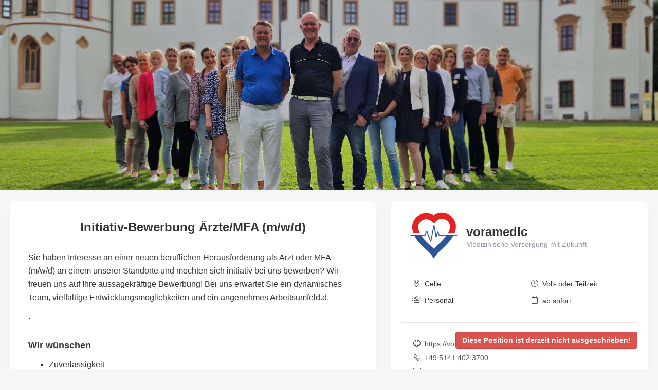

--- FILE ---
content_type: text/html; charset=UTF-8
request_url: https://app.connectoor.de/jobview?jobid=61642117ddb233c3718b456a
body_size: 6482
content:
<!DOCTYPE html>
<html lang="de">
<head>
        <meta charset="utf-8">
    <meta http-equiv="X-UA-Compatible" content="IE=edge, chrome=1">
    <meta name="viewport" content="width=device-width, initial-scale=1, maximum-scale=1, user-scalable=no">
    <meta name="format-detection" content="telephone=yes">
    <meta name="description" content="Sie haben Interesse an einer neuen beruflichen Herausforderung als Arzt oder MFA (m/w/d) an einem unserer Standorte und m&ouml;chten sich initiativ bei uns bewerben? Wir freuen uns auf Ihre aussagekr&auml;ftige Bewerbung! Bei uns erwartet Sie ein dynamisches Team, vielf&auml;ltige Entwicklungsm&ouml;glichkeiten und ein angenehmes Arbeitsumfeld.d.">
            <meta name="robots" content="noindex, nofollow">
    
    <title>Initiativ-Bewerbung Ärzte/MFA  (m/w/d) - voramedic </title>
    
            <meta property="og:title" content="Initiativ-Bewerbung Ärzte/MFA  (m/w/d)">
        <meta property="og:type" content="website">
        <meta property="og:url" content="https://app.connectoor.de/jobview?jobid=61642117ddb233c3718b456a">
        <meta property="og:image" content="https://app.connectoor.de/jobview/image?i=fcecaa95f39bb363448aa2b34d59ca9022cac667&jobid=61642117ddb233c3718b456a&h=1766146507">
        <meta property="og:description" content="Sie haben Interesse an einer neuen beruflichen Herausforderung als Arzt oder MFA (m/w/d) an einem unserer Standorte und m&ouml;chten sich initiativ bei uns bewerben? Wir freuen uns auf Ihre aussagekr&auml;ftige Bewerbung! Bei uns erwartet Sie ein dynamisches Team, vielf&auml;ltige Entwicklungsm&ouml;glichkeiten und ein angenehmes Arbeitsumfeld.d.">
                    <meta property="og:site_name" content="https://VORAMEDIC.">
                <meta name="twitter:card" content="summary_large_image">
    
    	<link type="text/css" rel="stylesheet" href="https://app.connectoor.de/je_master/templateassets/css/bootstrap.min.css?1751968427" />
    <link rel="stylesheet" type="text/css" href="https://app.connectoor.de/assets/featherlight/release/featherlight.min.css">
    <link rel="stylesheet" type="text/css" href="https://app.connectoor.de/je_master/templateassets/fontawesome-pro/css/all.min.css">
    <link rel="stylesheet" type="text/css" href="https://app.connectoor.de/je_master/templateassets/css/jobdetail.min.css">
        	<link media="print" type="text/css" rel="stylesheet" href="https://app.connectoor.de/je_master/templateassets/css/jobdetailsite_print.min.css?1746807893" />

    <!--[if lt IE 9]>	<script type="text/javascript" src="https://app.connectoor.de/je_master/templateassets/js/ie8-responsive-file-warning.js?1746807894"></script>
<![endif]-->
    	<script type="text/javascript" src="https://app.connectoor.de/je_master/templateassets/js/ie-emulation-modes-warning.js?1746807894"></script>
    	<script type="text/javascript" src="https://app.connectoor.de/je_master/templateassets/js/jquery.min.js?1746807894"></script>
    	<script type="text/javascript" src="https://app.connectoor.de/assets/js/bootstrap337.min.js?1746807893"></script>
    	<script type="text/javascript" src="https://app.connectoor.de/je_master/templateassets/js/parallax.min.js?1746807894"></script>
</head>


<body>



<style>
    #connectoor-top-slider, #connectoor-top-slider .carousel-inner .item {
        max-width: 1400px;
        margin: auto;
        z-index: -1;
    }

                                            
            /* TOP IMAGE & CARREER PAGE FALLBACK IMAGE */
            @media screen and (min-width: 1450px) {
                .big-hero {
                    background: url(https://app.connectoor.de/Jobdetailsite/loadVacimage?i=ZTe9Jdn0ZFRWh0Pb9RHVCciu&v=61642117ddb233c3718b456a) center center;
                    background-size: cover;
                }
            }
            @media screen and (max-width: 1450px) {
                .big-hero {
                    background: url(https://app.connectoor.de/Jobdetailsite/loadVacimage?i=ZTe9Jdn0ZFRWh0Pb9RHVCciu&v=61642117ddb233c3718b456a) center center;
                    background-size: cover;
                    height: 29vw;
                }
            }

            
</style>
	
<!-- CTA BUTTON -->
    <div class="fixer">
        <button type="button"class="btn btn-danger no-click"title="Diese Position ist derzeit nicht ausgeschrieben!">Diese Position ist derzeit nicht ausgeschrieben!</button>
    </div>
<!-- END CTA BUTTON -->


<div class="">
																					<!-- TOP IMAGE -->
			<div class="parallax-window" data-parallax="scroll" data-image-src="https://app.connectoor.de/Jobdetailsite/loadVacimage?i=ZTe9Jdn0ZFRWh0Pb9RHVCciu&v=61642117ddb233c3718b456a"></div>
			<div class="big-hero"></div>
			</div>

<script type="text/javascript">
    jQuery(function($){
        $('.video-container-hidden').unbind("click").bind("click", function(e) {
            var element = $(this);
            $(element).replaceWith('<div class="play-container"><iframe src="'+ $(element).attr('data-src')+'" width="100%" style="border:0" allow="accelerometer; autoplay; encrypted-media; gyroscope; picture-in-picture" allowfullscreen></iframe></div>');
        });
    });
</script>

<div class="container">

    <!-- Mobile - Header -->
    <div class="mobile-header visible-xs">
                    <a
                target="_blank"
                href="https://voramedic.de"
                rel="noopener nofollow noreferrer"
            >
                <div class="profil-img-container">
                    <img
                        src="https://app.connectoor.de/Microsite/loadImage?i=934cf46f4c88e457eae2a7219b6f33ba.png&o=5eb422f2ddb23311788b4599"
                        class="profile-img"
                        alt="voramedic  Logo"
                        title="voramedic "
                    >
                </div>
            </a>
        
        <table class="infos-mobile">
                            <tr>
                    <td><i class="fa-fw fal fa-map-marker-alt" aria-hidden="true"></i></td>
                    <td>Celle</td>
                </tr>
            
                            <tr>
                    <td><i class="fa-fw fal fa-clock" aria-hidden="true"></i></td>
                    <td>Voll- oder Teilzeit</td>
                </tr>
            
                            <tr>
                    <td><i class="fa-fw fal fa-calendar" aria-hidden="true"></i></td>
                    <td>
                        <span style="inline-block">ab <span style="inline-block">sofort</span></span>
                    </td>
                </tr>
            
                    </table>

        <div class="clearfix"></div>

                                    <h2 class="company-name d-block">
                    <a
                        target="_blank"
                        href="https://voramedic.de"
                        rel="noopener nofollow noreferrer"
                        title="Zur Karriereseite: https://voramedic.de"
                    >
                        voramedic                     </a>
                </h2>
                    
        <h1 class="headline">Initiativ-Bewerbung Ärzte/MFA  (m/w/d)</h1>

                                    <div class="btn-group" role="group" aria-label="...">
                                            <a
                            target="_blank"
                            href="https://voramedic.de"
                            rel="noopener nofollow noreferrer"
                            class="btn btn-default"
                            role="button"
                        >
                            <i class="fal fa-globe fa-fw"></i>
                        </a>
                    
                                            <a
                            href="tel:004951414023700"
                            class="btn btn-default"
                            role="button"
                        >
                            <i class="fal fa-phone fa-fw"></i>
                        </a>
                    
                                            <a
                            href="mailto:bewerbung@voramedic.de"
                            class="btn btn-default"
                            role="button"
                        >
                            <i class="fal fa-envelope fa-fw"></i>
                        </a>
                                    </div>
                    
        <a href="#" data-featherlight="#v-share" class="btn btn-default pull-right" type="submit"><i class="fal fa-share-alt"></i></a>
        <div id="v-share">
            <p>
                Diese Stellenausschreibung teilen:
            </p>
            <p class="share subheadline">
                <a href="https://www.facebook.com/sharer/sharer.php?u=https%3A%2F%2Fapp.connectoor.de%2Fjobview%3Fjobid%3D61642117ddb233c3718b456a ?>"
                   onclick="window.open(this.href,'', 'menubar=no,toolbar=no,resizable=yes,scrollbars=yes,height=600,width=600');return false;"><i
                        class="fab fa-facebook-square" data-toggle="tooltip" data-placement="top" title="auf Facebook teilen"></i></a>

                <a href="https://twitter.com/share?url=https%3A%2F%2Fapp.connectoor.de%2Fjobview%3Fjobid%3D61642117ddb233c3718b456a ?>"
                   onclick="window.open(this.href,'', 'menubar=no,toolbar=no,resizable=yes,scrollbars=yes,height=600,width=600');return false;"><i
                        class="fab fa-twitter-square" data-toggle="tooltip" data-placement="top" title="auf Twitter teilen"></i></a>

                <a href="https://www.linkedin.com/shareArticle?mini=true&url=https%3A%2F%2Fapp.connectoor.de%2Fjobview%3Fjobid%3D61642117ddb233c3718b456a ?>"
                   onclick="window.open(this.href,'', 'menubar=no,toolbar=no,resizable=yes,scrollbars=yes,height=600,width=600');return false;"><i
                        class="fab fa-linkedin" data-toggle="tooltip" data-placement="top" title="auf LinkedIn teilen"></i></a>

                <a href="https://www.xing.com/spi/shares/new?url=https%3A%2F%2Fapp.connectoor.de%2Fjobview%3Fjobid%3D61642117ddb233c3718b456a ?>"
                   onclick="window.open(this.href,'', 'menubar=no,toolbar=no,resizable=yes,scrollbars=yes,height=600,width=600');return false;"><i
                        class="fab fa-xing-square" data-toggle="tooltip" data-placement="top" title="auf Xing teilen"></i></a>

                <a href="mailto:?&subject=Interessante Stellenausschreibung für dich! Initiativ-Bewerbung Ärzte/MFA  (m/w/d)&body=Ich%20habe%20eine%20interessante%20Stellenausschreibung%20f%C3%BCr%20dich%20gefunden%3A%0Ahttps%3A%2F%2Fapp.connectoor.de%2Fjobview%3Fjobid%3D61642117ddb233c3718b456a"><i
                        class="fas fa-envelope-square" data-toggle="tooltip" data-placement="top" title="als E-Mail versenden"></i></a>

                <a onclick="window.print();"><i class="fas fa-file-pdf" data-toggle="tooltip" data-placement="top" title="als PDF speichern oder drucken"></i></a>
            </p>
        </div>

        <div class="clearfix"></div>
    </div>

    <!-- Tablet - Header -->
    <div class="row content first company visible-sm">
        <div class="pull-right">
            <a data-featherlight="#v-share" class="row btn btn-default" style="display:block">
                <i class="fa-fw fal fa-share-alt" aria-hidden="true"></i>
                <span style="font-weight: normal">Diese Stelle teilen…</span>
            </a>
        </div>

        <div class="media">
            <div class="media-left media-middle">
                                    <a
                        target="_blank"
                        href="https://voramedic.de"
                        rel="noopener nofollow noreferrer"
                    >
                        <div class="profil-img-container">
                            <img
                                    src="https://app.connectoor.de/Microsite/loadImage?i=934cf46f4c88e457eae2a7219b6f33ba.png&o=5eb422f2ddb23311788b4599"
                                    class="profile-img"
                                    alt="voramedic  Logo"
                                    title="voramedic "
                            >
                        </div>
                    </a>
                            </div>
            <div class="media-body">
                <h2>voramedic </h1>
                <h3>Medizinische Versorgung mit Zukunft</h2>
            </div>
        </div>

        <div class="row content-box">
                        <div class="col-sm-4">
                <ul class="quickview">
                    <li data-toggle="tooltip" data-placement="top" title="Einsatzort"><i class="fa-fw fal fa-map-marker-alt" aria-hidden="true"></i>
                        Celle                    </li>
                </ul>
            </div>
            
                        <div class="col-sm-4">
                <ul class="quickview">
                    <li data-toggle="tooltip" data-placement="top" title="Beschäftigungsumfang"><i class="fa-fw fal fa-clock" aria-hidden="true"></i>Voll- oder Teilzeit</li>
                </ul>
            </div>
            
                        <div class="col-sm-4">
                <ul class="quickview">
                    <li data-toggle="tooltip" data-placement="top" title="Berufsfeld"><i class="fa-fw fal fa-users" aria-hidden="true"></i>Personal</li>
                </ul>
            </div>
            
            
                        <div class="col-sm-4">
                <ul class="quickview">
                    <li data-toggle="tooltip" data-placement="top" title="Zu wann suchen wir">
                        <i class="fa-fw fal fa-calendar" aria-hidden="true"></i>
                        <span style="inline-block">ab <span style="inline-block">sofort</span></span>
                    </li>
                </ul>
            </div>
            
                    </div>

        <div class="row content-box borders">
                                                                        <div class="col-xs-4">
                            <ul class="quickview">
                                <li>
                                    <i class="fal fa-globe fa-fw"></i>
                                    <a
                                        target="_blank"
                                        href="https://voramedic.de"
                                        rel="noopener nofollow noreferrer"
                                    >
                                        https://voramedic.de                                    </a>
                                </li>
                            </ul>
                        </div>
                    
                                            <div class="col-xs-4">
                            <ul class="quickview">
                                <li>
                                    <i class="fal fa-phone fa-fw"></i>
                                    <a href="tel:004951414023700">
                                        +49 5141 402 3700                                    </a>
                                </li>
                            </ul>
                        </div>
                    
                                            <div class="col-xs-4">
                            <ul class="quickview">
                                <li>
                                    <i class="fal fa-envelope fa-fw"></i>
                                    <a href="mailto:bewerbung@voramedic.de">
                                        bewerbung@voramedic.de                                    </a>
                                </li>
                            </ul>
                        </div>
                                                        </div>
    </div>

    <!-- Job Content -->
    <div class="row">
      <div class="col-md-7">
        <div class="content first stellenanzeigen">
            
            <h1 class="job-title hidden-xs">Initiativ-Bewerbung Ärzte/MFA  (m/w/d)</h1>

                        <p><p>Sie haben Interesse an einer neuen beruflichen Herausforderung als Arzt oder MFA (m/w/d) an einem unserer Standorte und m&ouml;chten sich initiativ bei uns bewerben? Wir freuen uns auf Ihre aussagekr&auml;ftige Bewerbung! Bei uns erwartet Sie ein dynamisches Team, vielf&auml;ltige Entwicklungsm&ouml;glichkeiten und ein angenehmes Arbeitsumfeld.d.</p></p>            
            
<script type="text/javascript">
    jQuery(function($){
        $('.video-container-hidden').unbind("click").bind("click", function(e) {
            var element = $(this);
            $(element).replaceWith('<div class="play-container"><iframe src="'+ $(element).attr('data-src')+'" width="100%" height="300"  style="border:0" allow="accelerometer; autoplay; encrypted-media; gyroscope; picture-in-picture" allowfullscreen></iframe></div>');
        });
    });
</script>

                                                                            <p><p>.</p></p>                            
            
<script type="text/javascript">
    jQuery(function($){
        $('.video-container-hidden').unbind("click").bind("click", function(e) {
            var element = $(this);
            $(element).replaceWith('<div class="play-container"><iframe src="'+ $(element).attr('data-src')+'" width="100%" height="300"  style="border:0" allow="accelerometer; autoplay; encrypted-media; gyroscope; picture-in-picture" allowfullscreen></iframe></div>');
        });
    });
</script>

                                                            <h4>Wir wünschen</h4>                                                    <p><ul>	<li>Zuverl&auml;ssigkeit</li>	<li>Organisationsgeschick und strukturierte Arbeitsweise</li>	<li>Teamf&auml;higkeit</li>	<li>Empathie</li></ul></p>                            
            
<script type="text/javascript">
    jQuery(function($){
        $('.video-container-hidden').unbind("click").bind("click", function(e) {
            var element = $(this);
            $(element).replaceWith('<div class="play-container"><iframe src="'+ $(element).attr('data-src')+'" width="100%" height="300"  style="border:0" allow="accelerometer; autoplay; encrypted-media; gyroscope; picture-in-picture" allowfullscreen></iframe></div>');
        });
    });
</script>

                                                            <h4>Wir bieten Ihnen</h4>                                                    <p><ul>	<li>Ein motiviertes und dynamisches Team</li>	<li>Attraktive Arbeitszeiten</li>	<li>Ein leistungsgerechtes Gehalt</li>	<li>Flache Hierachien</li>	<li>Moderner Arbeitsplatz</li></ul></p>                            
            
<script type="text/javascript">
    jQuery(function($){
        $('.video-container-hidden').unbind("click").bind("click", function(e) {
            var element = $(this);
            $(element).replaceWith('<div class="play-container"><iframe src="'+ $(element).attr('data-src')+'" width="100%" height="300"  style="border:0" allow="accelerometer; autoplay; encrypted-media; gyroscope; picture-in-picture" allowfullscreen></iframe></div>');
        });
    });
</script>

            <p>&nbsp;</p>

                            <p><p>Wenn Sie bereit sind, mit uns gemeinsam innovative Wege zu gehen und die Zukunft unseres Unternehmens aktiv mitgestalten m&ouml;chten, dann freuen wir uns auf Ihre Bewerbung. Zeigen Sie Initiative und schicken Sie uns Ihre vollst&auml;ndigen Unterlagen zu!</p></p>            
            <div class="print">
                <strong>
                    Jetzt bewerben!<br>
                    https://app.connectoor.de/jobview?jobid=61642117ddb233c3718b456a                </strong>
            </div>

            <div class="btn-apply-box text-center hidden-xs">
                <!-- CTA BUTTON -->
                                    <button type="button"class="btn btn-danger no-click"title="Diese Position ist derzeit nicht ausgeschrieben!">Diese Position ist derzeit nicht ausgeschrieben!</button>
                                <!-- END CTA BUTTON -->
            </div>
        </div>
      </div>

      <div class="col-md-5">
        <div class="row content first company hidden-xs hidden-sm">
            <div class="media">
              <div class="media-left media-middle">

                                        <a
                          target="_blank"
                          href="https://voramedic.de"
                          rel="noopener nofollow noreferrer"
                      >
                          <div class="profil-img-container">
                          <img
                                  src="https://app.connectoor.de/Microsite/loadImage?i=934cf46f4c88e457eae2a7219b6f33ba.png&o=5eb422f2ddb23311788b4599"
                                  class="profile-img"
                                  alt="voramedic  Logo"
                                  title="voramedic "
                          >
                            </div>
                      </a>
                                </div>
              <div class="media-body">
                <h2>voramedic </h1>
                <h3>Medizinische Versorgung mit Zukunft</h2>
              </div>
            </div>

            <div class="row content-box">
                <div class="col-sm-6">
                    <ul class="quickview">
                                                    <li data-toggle="tooltip" data-placement="top" title="Einsatzort"><i class="fa-fw fal fa-map-marker-alt" aria-hidden="true"></i>
                                Celle                            </li>
                                            </ul>
                </div>
                <div class="col-sm-6">
                    <ul class="quickview">
                                                    <li data-toggle="tooltip" data-placement="top" title="Beschäftigungsumfang"><i class="fa-fw fal fa-clock" aria-hidden="true"></i>Voll- oder Teilzeit</li>
                                            </ul>
                </div>
                <div class="col-sm-6">
                    <ul class="quickview">
                        <li data-toggle="tooltip" data-placement="top" title="Berufsfeld"><i class="fa-fw fal fa-users" aria-hidden="true"></i>Personal</li>
                    </ul>
                </div>
                <div class="col-sm-6">
                    <ul class="quickview">
                                            </ul>
                </div>
                <div class="col-sm-6">
                    <ul class="quickview">
                                                    <li data-toggle="tooltip" data-placement="top" title="Zu wann suchen wir">
                                <i class="fa-fw fal fa-calendar" aria-hidden="true"></i>
                                <span style="inline-block">ab <span style="inline-block">sofort</span></span>
                            </li>
                                            </ul>
                </div>
                <div class="col-sm-6">
                    <ul class="quickview">
                                            </ul>
                </div>
            </div>

            <div class="row content-box borders">
                                                            <div class="col-xs-12">
                            <ul class="quickview">
                                                                    <li>
                                        <i class="fal fa-globe fa-fw"></i>
                                        <a
                                            target="_blank"
                                            href="https://voramedic.de"
                                            rel="noopener nofollow noreferrer"
                                        >
                                            https://voramedic.de                                        </a>
                                    </li>
                                
                                                                <li>
                                    <i class="fal fa-phone fa-fw"></i>
                                    <a href="tel:004951414023700">
                                        +49 5141 402 3700                                    </a>
                                </li>
                                
                                                                <li>
                                    <i class="fal fa-envelope fa-fw"></i>
                                    <a href="mailto:bewerbung@voramedic.de">
                                        bewerbung@voramedic.de                                    </a>
                                </li>
                                                            </ul>
                        </div>
                                                </div>

            <a href="#" data-featherlight="#v-share" class="row" style="display:block">
                <div class="col-xs-12 share-job">
                    <ul class="quickview" style="cursor:pointer">
                        <li>
                            <i class="fa-fw fal fa-share-alt" aria-hidden="true"></i>
                            <span class="share-text">Diese Stelle teilen…</span>
                        </li>
                    </ul>
                </div>
            </a>
        </div>

        
        <div class="row content info-section">
            <p>&nbsp;</p><h4>Weitere Informationen</h4><table><tr><td>Interne Stellenbezeichnung &nbsp;</td><td><strong>Initiativ-Bewerbung MFA/Ärzte </strong></td></tr><tr><td>Beschäftigungsart</td><td><strong>sozialversicherungspflichtiges Anstellungsverhältnis</strong></td></tr><tr><td>&nbsp;</td><td>&nbsp;</td></tr><tr><td>Berufsfeld</td><td><strong>Personal</strong></td></tr><tr><td>Sonstiges</td><td><strong>Familienfreundlichkeit</strong></td></tr></table>        </div>

        <div class="row content ueber-uns-section">
            <div class="video-container">
                
						                <img width="100%" alt="Video ansehen" class="video-container-hidden" data-src="https://player.vimeo.com/video/824797657" src="https://app.connectoor.de/je_master/templateassets/img/load-vimeo-placeholder.png?1746807894" />	



<script type="text/javascript">
    jQuery(function($){
        $('.video-container-hidden').unbind("click").bind("click", function(e) {
            var element = $(this);
            $(element).replaceWith('<div class="play-container"><iframe src="'+ $(element).attr('data-src')+'" width="100%" height="300" frameborder="0" style="border:0" allow="accelerometer; autoplay; encrypted-media; gyroscope; picture-in-picture" allowfullscreen></iframe></div>');
        });
    });
</script>
            </div>
            <h2 class="ueber-uns head">Über uns</h2>
            <p><p>Viele Haus&auml;rzte, die in den Ruhestand gehen m&ouml;chten, finden kaum noch Nachfolger f&uuml;r ihre Hausarzt-Praxen.</p>

<p>Um dieser Misere entgegenzuwirken, haben die beiden Allgemeinmediziner Volker K&auml;bel und Rainer K&ouml;ster die voramedic GmbH gegr&uuml;ndet, mit dem Ziel, die haus&auml;rztlichen Praxen mit den bestehenden Teams weiterzuf&uuml;hren und somit die Patientenversorgung aufrechtzuerhalten.&nbsp;</p>

<p>Neue MFAs und &Auml;rzte sind uns immer herzlich Willkommen. Es erwartet Sie eine individuelle Arbeitszeitgestaltung mit einer guten Work-Life-Balance.</p>
</p>
        </div>

                    <div class="row content maps" >
                <h4 class="head">Anfahrt</h4>
                <img width="100%" id="maps-container" src="https://app.connectoor.de/je_master/templateassets/img/load-gmaps-placeholder.png?1746807894" alt="" />            </div>
        
                    <div class="row content how-to">
                <h4>In 5 einfachen Schritten zum Job</h4>

                <p>Unser einfaches Bewerbungsprinzip - schnell und übersichtlich zu Ihrem neuen Job!</p>
                <img width="100%" alt="Connectoor-Bewerbungsprozess" class="connectoor-prozess" src="https://app.connectoor.de/je_master/templateassets/img/bewerbungsprozess.png?1746807894" />            </div>
              </div>
    </div>

    
  

<footer class="footer">
    <p>
        <a target="_blank" href="https://app.connectoor.de/agreements?organisation=voramedic&page=impressum">Impressum</a> · <a target="_blank" href="https://app.connectoor.de/agreements?organisation=voramedic&page=datenschutz#datenschutz">Datenschutzerklärung</a>    </p>
</footer>

</div>

<script>
    $(document).ready(function(){
        $('[data-toggle="tooltip"]').tooltip();

        $('#maps-container').on('click',function(){
            $(this).replaceWith('<iframe src="https://www.google.com/maps/embed/v1/place?key=AIzaSyCbxBmJe1Q-1-ca0bmdgUZClRcYQKtG8dc&q=Hans-Heinrich-Warnke-Straße 12, 29227 Celle, de" width="100%" height="400" frameborder="0" style="border:0" allowfullscreen></iframe>');
        });
    });

    $('.carousel').carousel({
        interval: 3500
    });
    jQuery(function($){
        $('.video-container-hidden').unbind("click").bind("click", function(e) {
            var element = $(this);
            $(element).replaceWith('<div class="play-container"><iframe src="'+ $(element).attr('data-src')+'" width="100%" height="400" frameborder="0" style="border:0" allow="accelerometer; autoplay; encrypted-media; gyroscope; picture-in-picture" allowfullscreen></iframe></div>');
        });
    });
</script>

<style>
    #maps-container {
        cursor: pointer;
    }
</style>
</body>

<script src="https://app.connectoor.de/assets/featherlight/release/featherlight.min.js" type="text/javascript" charset="utf-8"></script>

</html>


--- FILE ---
content_type: text/css, text/css
request_url: https://app.connectoor.de/je_master/templateassets/css/jobdetail.min.css
body_size: 15898
content:
body{background-color:#f4f6f8;padding-top:20px;padding-bottom:20px;font-weight:400}a,body,h1,h2,h3,h4,h5,h6,li,p,ul{font-family:-apple-system,BlinkMacSystemFont,"Segoe UI",Roboto,"Helvetica Neue",Arial,sans-serif;-webkit-font-smoothing:antialiased}h1,h2,h3,h4,h5,h6{font-weight:700}i.fal{font-weight:300}.btn,a,i.fas{font-weight:700}i.fab,i.far{font-weight:400}i.fal.fa-phone{transform:rotate(90deg)}.mt-1{margin-top:5px!important}.mt-2{margin-top:15px!important}.mr-1{margin-right:5px!important}.mr-2{margin-right:15px!important}.mb-1{margin-bottom:5px!important}.mb-2{margin-bottom:15px!important}.ml-1{margin-left:5px!important}.ml-2{margin-left:15px!important}.text-truncate{overflow:hidden;text-overflow:ellipsis;white-space:nowrap}.required{color:#c00}.flex-set{display:flex!important;-webkit-box-pack:justify!important;-ms-flex-pack:justify!important;justify-content:space-between!important;-webkit-box-align:center!important;-ms-flex-align:center!important;align-items:center!important}.footer,.header{padding-right:15px;padding-left:15px}.content h2,.content h3,.content h4{margin:0 0 20px}.container{margin-bottom:110px}.header{padding-bottom:40px}.nav>li>a,.nav>li>a:hover{background-color:transparent}.nav>li>a{border:1px solid transparent;border-radius:0;padding:5px 15px}.nav>li>a:hover{border:1px solid #789}.content.stellenanzeigen,.content.stellenanzeigen li,.content.stellenanzeigen p{font-size:16px;word-break:break-word;line-height:26px}.content.stellenanzeigen li{margin-bottom:10px}.profile-img-wrapper{margin:-100px auto 20px;width:160px;position:relative}.profile-img-container,.profile-img-mobile{width:160px;height:160px;background-color:#fff;border-radius:30px;display:table-cell;vertical-align:middle;text-align:center;border:1px solid #e7e7e7}.profile-img{max-width:96px;max-height:96px;width:100%;z-index:10;position:relative}.profil-img-container{width:96px;height:96px;border-radius:15px;overflow:hidden;display:flex;justify-content:center;align-items:center;box-shadow:inset 0 0 0 1px #ccc;background-color:#fff}.headline.company a{color:#06f}.headline.job-title a{color:#000}.back-to-vacancy{font-weight:400!important;font-size:12px;height:34px;line-height:1.6em}.nav-pills>li{clear:both;float:none}.nav>li>a:focus,.nav>li>a:hover{background-color:transparent}h1.headline,h2.headline{font-size:24px;padding:5px 15px;text-align:center;word-break:break-word}h2.headline{font-size:14px;margin-top:10px}h2.headline.company{font-size:16px;text-align:left;margin:0;padding:0 15px}h2.ueber-uns{margin-top:35px}.ueber-uns,h3{margin-top:0;font-size:20px}.stellenanzeigen h4{font-size:18px;margin:35px 0 15px}.stellenanzeigen iframe,.stellenanzeigen img{margin-top:35px;width:100%}.ueber-uns-section iframe,.ueber-uns-section img{width:100%}.stellenanzeigen .top-slider-wrapper,.ueber-uns-section .top-slider-wrapper,.ueber-uns-section iframe,.ueber-uns-section img{margin-top:0}.stellenanzeigen iframe,.ueber-uns-section iframe{background:#000}.video-container-hidden{cursor:pointer}.stellenanzeigen .top-img,.stellenanzeigen .top-video,.ueber-uns-section .top-img,.ueber-uns-section .top-video{margin:-40px 0 40px -40px;width:calc(100% + 80px);border-top-left-radius:4px;border-top-right-radius:4px}.stellenanzeigen .top-img .item img,.ueber-uns-section .top-img .item img{border-top-left-radius:4px;border-top-right-radius:4px}.top-img.carousel{z-index:-1}.stellenanzeigen .top-video,.ueber-uns-section .top-video{margin-left:-39px;height:390px}.connectoor-prozess{margin:10px 0 20px}.parallax-window{min-height:400px;background:0 0}.footer{text-align:center;margin-top:35px}.footer a{color:rgba(0,0,0,.5);font-weight:400;transition:all .2s ease-in-out}.footer a:hover{color:rgba(0,0,0,.9)}.connectoor-brand{margin-top:10px;opacity:.25}.connectoor-brand:hover{opacity:.5}.connectoor-brand,.connectoor-brand:hover,.nav>li>a,.nav>li>a:hover{transition:all .25s ease-in-out;-webkit-transition:all .25s ease-in-out;-moz-transition:all .25s ease-in-out;-o-transition:all .25s ease-in-out}.container-narrow>hr{margin:30px 0}.jumbotron{text-align:center;border-bottom:1px solid #e5e5e5}.jumbotron .btn{padding:14px 24px;font-size:21px}.content{background:#fff;padding:20px;margin:30px auto auto;border-radius:10px}.content.connectoor{padding:0}.content.connectoor img{border-radius:4px}.mobile-info{display:none}.mobile-nav{margin:45px 0-10px}.mobile-nav .nav-pills>li{position:relative;display:block;margin-bottom:15px}.mobile-nav .nav>li>a{padding:5px 30px 5px 29px;font-weight:500}.mobile-nav ul{border-bottom:1px solid #e2e2e2}.marketing{margin:50px -20px 0}ul li{line-height:22px}a,a:focus,a:hover{color:#456}.anchor{visibility:hidden}.center{text-align:center}#connectoor-top-slider,#connectoor-top-slider .carousel-inner .item{max-width:1400px;height:400px;margin:auto;z-index:-1}.top-video-wrapper{margin:30px auto 10px;width:100%;max-width:690px;height:390px;position:relative}.top-video-wrapper iframe{width:100%;max-width:690px;height:390px;background:#000}.nav>li>a,.nav>li>a:focus,.nav>li>a:hover{border:0}.block{display:inline-block!important}.inline{display:inline!important}.mobile-nav,.parallax-window{display:block}.mobile-banner{display:none}.subheadline{text-align:center;color:#777;margin-bottom:20px}.header{border-bottom:none}.share i{transition:all .2s ease-in-out;margin:0 5px;font-size:24px;color:#777}.share i:hover{color:#456}#v-share,.mobile-text{display:none}.content.first{margin-top:0;padding:20px 35px 35px}#jobapply-header.content.first{padding:0 35px}.content.first h1.headline{margin:0}.content.first .subheadline{margin-bottom:30px}#apply-skill-container label,.row.content.first a{display:inline-block}.head{font-size:18px}ul.quickview{list-style:none;padding:0;overflow:hidden;word-break:break-word}ul.quickview li{display:table;margin:5px 0}ul.quickview li i{display:table-cell;vertical-align:top;line-height:1.5;width:30px}.scrolloff{pointer-events:none}.fixer{position:fixed;bottom:40px;right:40px;z-index:20}.btn-back{color:#fff;padding:10px 20px;border-radius:5px}.btn-back,.btn-cta{transition:all .2s ease-in-out;background-color:#456;border:0}.btn-cta:focus,.btn-cta:hover{background-color:#789}.btn-back:focus,.btn-back:hover{background-color:#789;color:#fff;text-decoration:none}.btn-apply-box{margin:50px 0 25px}.btn-cta{display:inline-block;border-radius:5px;font-size:18px;cursor:pointer;outline:0;padding:15px 40px;position:relative;-webkit-user-drag:none;color:#f1f1f1;box-shadow:rgba(0,14,35,.1)0 2px 2px,rgba(0,14,35,.1)0 4px 4px,rgba(0,14,35,.1)0 8px 8px,rgba(0,14,35,.1)0 16px 16px,rgba(0,14,35,.3)0 0 20px}.content.stellenanzeigen .btn-cta{width:100%;max-width:500px}.btn-cta:focus,.btn-cta:hover{color:#f1f1f1;text-decoration:none;box-shadow:rgba(0,14,35,.2)0 2px 2px,rgba(0,14,35,.2)0 4px 4px,rgba(0,14,35,.2)0 8px 8px,rgba(0,14,35,.2)0 16px 16px,rgba(0,14,35,.3)0 0 20px}.skill-list{text-align:center}.skill{border:2px solid #456;border-radius:100px;color:#456;display:inline-block;padding:.3em 1em .25em;margin:.2em .1em;cursor:default}.skill.tooltip{cursor:pointer}.skill.level-1{border:3px solid #456;font-size:20px}.skill.level-2{font-size:16px}.skill.level-3{font-size:12px}.send-icon{margin-right:15px}.content h2.head.mapper{margin:0 0 40px!important}.apply-box{text-align:center;margin:80px auto 35px}.apply-box button span.fal{margin-left:-5px;margin-right:10px}table td{padding-right:15px}.btnNext,.btnPrev,.share i{cursor:pointer}.apply-form .col-xs-6{margin-top:15px}.apply-form label{display:block;text-align:left}.apply-form label.regular{font-weight:400!important;display:inline!important;width:auto!important}.apply-form input,.custom-select select{width:100%;padding:10px;border-radius:5px;border:1px solid #ccc!important}.custom-select select{width:inherit!important;min-width:100px;margin:0;outline:0;padding:.6em .8em .5em;background:#fff;height:42px;-webkit-box-sizing:border-box;-moz-box-sizing:border-box;box-sizing:border-box;font-size:14px}.street-name,.street-name.city{width:70%!important;float:left}.street-number{width:25%!important;float:right}.street-name.city{float:right}.street-number.plz{width:25%!important;float:left}.skill-list-input label{text-align:center}.skill-list-input .input{width:calc(100% - 30px)!important;display:block;max-width:none}.pill-apply{background:#456;color:#fff;padding:5px 10px;border-radius:50px;font-size:11px;vertical-align:top;margin-bottom:10px;display:inline-block}.code-box{margin:20px 0}code{background:#f4f6f8;color:#555}.save-footer{float:none!important;display:block!important;padding-top:7px!important;text-align:center}.featherlight .featherlight-content{vertical-align:top;margin-top:85px;padding:30px 15px 0;border-radius:10px;border-bottom:25px solid transparent}.featherlight .featherlight-close-icon{width:40px;height:35px}.agb-caption{margin:25px auto -60px;font-size:12px;text-align:left;border:1px solid #ccc;padding:10px;border-radius:5px;cursor:pointer;font-weight:400}.agb-caption a{color:#456;text-decoration:underline;transition:all .2s ease-in-out}.agb-caption a:hover{color:#789}.agb-caption input{width:auto;margin-right:5px}.btn.btn-primary.job-applyBtn{font-size:20px;padding:.39em 1.8em;line-height:2;color:#fff;background:#456;border-color:#456;border-radius:8px;transition:all .3s ease-in-out}.btn.btn-primary.job-applyBtn:hover{border-color:#789;background:#789}.featherlight .featherlight-inner{display:block!important}#v-share i{color:#737475}#v-share a{outline:0}#v-share .fa-facebook-square{color:#1877f2}#v-share .fa-xing-square{color:#126567}#v-share .fa-twitter-square{color:#1d9bf0}#v-share .fa-linkedin{color:#0a66c2}#v-share .fa-envelope-square{color:#00848a}#v-share .fa-file-pdf{color:#c03}.custom-select{text-align:left;position:relative;display:block}select{background:url(../img/up-n-down-select.png)no-repeat right!important;-webkit-appearance:none;-moz-appearance:none;appearance:none}.custom-select::after{content:" ";position:absolute;top:50%;right:1em;z-index:2;pointer-events:none;display:none}.fixer .blocker{position:fixed;z-index:9999;top:0;left:0;height:100vh;width:100%;backdrop-filter:blur(5px)}.fixer .no-click{position:relative;z-index:10000}.no-click{pointer-events:none}.print{display:none}#proSealWidget{position:fixed!important;width:145px!important;bottom:72px;right:0;z-index:1}@supports (-webkit-appearance:none) or (appearance:none) or ((-moz-appearance:none) and (mask-type:alpha)){.custom-select::after{display:block}.custom-select select{padding-right:2em;background:0 0;border:1px solid transparent;-webkit-appearance:none;-moz-appearance:none;appearance:none}.custom-select select:focus{border-color:#aaa}}@media (min-device-width:320px) and (max-device-width:768px){.custom-select select{font-size:16px}}@media screen and (min-width:768px) and (max-width:1450px){.parallax-window{display:none}#connectoor-top-slider,#connectoor-top-slider .carousel-inner .item{height:28.5vw}}@media screen and (min-width:1450px){.parallax-window{display:none}.big-hero{display:block;width:1400px;height:400px;margin:auto;border-bottom-left-radius:15px;border-bottom-right-radius:15px}#connectoor-top-slider .carousel-inner{border-bottom-left-radius:10px;border-bottom-right-radius:10px}.top-img.carousel{margin-top:0}}@media (min-width:1200px){.container{width:100%;max-width:1440px}}@media screen and (min-width:768px){body{margin:0;padding:0}.container{width:100%;max-width:1440px;padding:20px}.footer,.header{padding-right:0;padding-left:0}.jumbotron{border-bottom:0}.content{box-shadow:0 10px 20px -10px rgba(0,0,0,.1)}ul.quickview{margin-bottom:0;cursor:default}ul.quickview a{font-weight:400}.share-job ul.quickview li{margin:10px 0}.share-job:hover ul.quickview .share-text{text-decoration:underline}.job-title{margin-top:15px;margin-bottom:30px;font-size:24px;line-height:1.4;text-align:center}.row.content.company{padding-bottom:0}.company .media-left{padding-right:15px}.company .media-body{vertical-align:middle}.company .media-body h2{font-size:24px;margin-bottom:0}.company .media-body h3{font-size:14px;font-weight:400;margin:4px 0 0;color:#8c95a6}.company .content-box{padding:25px 0}.company .content-box.borders{border-top:1px solid #e7e7e7;border-bottom:1px solid #e7e7e7}.row.content.info-section p{display:none}.play-container{position:relative;width:100%;padding-bottom:56.25%}.play-container iframe{position:absolute!important;top:0!important;left:0!important;width:100%!important;height:100%!important;border:0!important}.featherlight .featherlight-content{padding:45px 45px 10px;box-shadow:0 5px 25px #000}.share i{font-size:48px;margin:0 10px}#proSealWidget{bottom:132px}}@media screen and (min-width:768px) and (max-width:991px){.company .content-box.borders{border-bottom:0}.content.company.visible-sm{margin-bottom:30px}}@media screen and (max-width:590px){nav.pull-right{display:none}.content{padding:30px}.row.content.how-to h4{padding:0;margin:15px 0}.row.content.how-to p{padding:0}}@media screen and (max-width:767px){body{background:#fff;padding:0;margin:0}ul{padding-left:15px}li{margin-bottom:5px}.big-hero{margin:0 0 15px}.content h2,.content h3,.content h4,.head{font-size:18px}.mobile-info{display:block}.parallax-window{margin-top:0}.profile-img-wrapper{margin-top:-80px}.ueber-uns{margin-top:25px}.mobile-header .profile-img{max-width:96px;max-height:96px;float:left;border-radius:15px}.mobile-header .infos-mobile{float:left;height:66px;margin:14px 0 0 15px}.mobile-header table tr{vertical-align:middle!important}.mobile-header table tr td{padding-bottom:0!important;font-size:12px}.mobile-header .company-name{font-size:14px;display:block;text-align:left;margin:0}.mobile-header .headline{display:block;text-align:left;padding:0;margin:0}.mobile-header .company-name{margin-top:5px;padding:10px 0}.mobile-header .company-name a{color:#06f;word-break:break-word}.mobile-header .headline{font-size:18px;margin-bottom:12px}#connectoor-top-slider,#connectoor-top-slider .carousel-inner .item{height:29vw;margin-top:15px}.top-video-wrapper{margin:0;max-width:inherit;height:56vw}.top-video-wrapper iframe{max-width:inherit;height:52vw}.nav.nav-pills a:hover{text-decoration:none;tion:underline}.container{margin-top:15px!important}.content h2,.content h3,.content h4{margin:15px 0}.content h2.head.mapper{margin:0 0 20px!important}.header{border-bottom:1px solid #e5e5e5}table tr{vertical-align:top}table tr td{padding-bottom:.7em}table.infos-mobile{margin-left:15px}.content.first{padding-left:0;padding-right:0}.content{margin:30px 0;padding:0;border:0}.stellenanzeigen .top-img,.ueber-uns-section .top-img{margin:0;width:100%;border-top-left-radius:0;border-top-right-radius:0}.stellenanzeigen .top-img .item img,.ueber-uns-section .top-img .item img{border-top-left-radius:0;border-top-right-radius:0}.stellenanzeigen iframe,.ueber-uns-section iframe{height:48vw}.skill{padding:.3em 1em .4em}.quickview{text-align:center}.parallax-window{display:none}.mobile-banner{display:block;box-shadow:inset 0-90px 90px -80px rgba(0,0,0,.5);width:100%;position:relative;z-index:0}.profile-img-wrapper{position:relative;z-index:1;width:120px}.profile-img-container,.profile-img-mobile{width:120px;height:120px}.profile-img{max-width:120px;max-height:120px}.fixer{bottom:0;right:0;width:100%}.btn-cta{background-color:#456;display:block;border-radius:0;box-shadow:0-10px 25px rgba(0,14,35,.3),0-4px 8px rgba(0,14,35,.28)}.headline.text-muted{margin-top:-15px}h1.headline,h2.headline.company{margin:.4em 0}.btn-cta,h2.headline.company{text-align:center}.btn-cta,.header.clearfix{padding-bottom:25px}.mobile-nav{margin:30px 0-10px}.mobile-nav .nav-pills>li{margin-bottom:0}.nav.nav-pills{padding-bottom:30px}}@media screen and (max-width:380px){.xxs-hide{display:none}}@media screen and (max-width:359px){table{font-size:12px!important}}@supports (-webkit-touch-callout:none){.btn-cta{padding-bottom:30px}}@media print{.print{display:block!important}}

--- FILE ---
content_type: text/css, text/css
request_url: https://app.connectoor.de/je_master/templateassets/css/jobdetailsite_print.min.css?1746807893
body_size: 691
content:
.infos-mobile,a,div{display:none!important}.container,.container .row,.container .row .col-md-7,.container .row .col-md-7 .content.stellenanzeigen{display:block!important;margin:0!important;padding:0!important;font-size:10pt!important;line-height:1.2!important}.container .row .col-md-7 .content.stellenanzeigen{margin:0 1.5cm!important}body,p{font-size:10pt!important;line-height:1.2!important}h1{font-size:16pt!important;margin:0 0 16pt 0!important;padding:0!important}h4{margin:1em 0 0 0!important;padding:0!important;font-size:12pt!important}.print{display:block!important;margin:2em 0 0 0!important;padding:0!important;font-size:10pt!important;text-align:center!important}